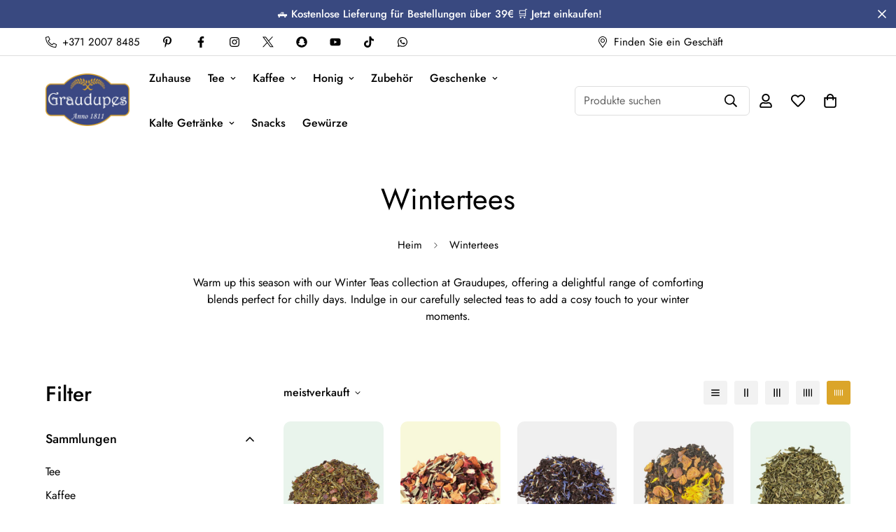

--- FILE ---
content_type: text/javascript; charset=utf-8
request_url: https://graudupes.com/web-pixels@ae1676cfwd2530674p4253c800m34e853cb/web-pixel-2446262619@34ad157958823915625854214640f0bf/sandbox/worker.modern.js
body_size: -532
content:
importScripts('https://graudupes.com/cdn/wpm/sae1676cfwd2530674p4253c800m34e853cbm.js');
globalThis.shopify = self.webPixelsManager.createShopifyExtend('2446262619', 'APP');
importScripts('/web-pixels/strict/app/web-pixel-2446262619@34ad157958823915625854214640f0bf.js');


--- FILE ---
content_type: text/javascript; charset=utf-8
request_url: https://graudupes.com/web-pixels@ae1676cfwd2530674p4253c800m34e853cb/web-pixel-54591835@d0369370d97f2cca6d5c273406637796/sandbox/worker.modern.js
body_size: -519
content:
importScripts('https://graudupes.com/cdn/wpm/sae1676cfwd2530674p4253c800m34e853cbm.js');
globalThis.shopify = self.webPixelsManager.createShopifyExtend('54591835', 'APP');
importScripts('/web-pixels/strict/app/web-pixel-54591835@d0369370d97f2cca6d5c273406637796.js');


--- FILE ---
content_type: text/javascript
request_url: https://graudupes.com/cdn/shop/t/16/assets/lazyload.js?v=117205322074179151381712374378
body_size: -865
content:
document.addEventListener("DOMContentLoaded", function() {
  const images = document.querySelectorAll('img[data-src]');
  images.forEach(img => {
    img.src = img.dataset.src;
  });
});
